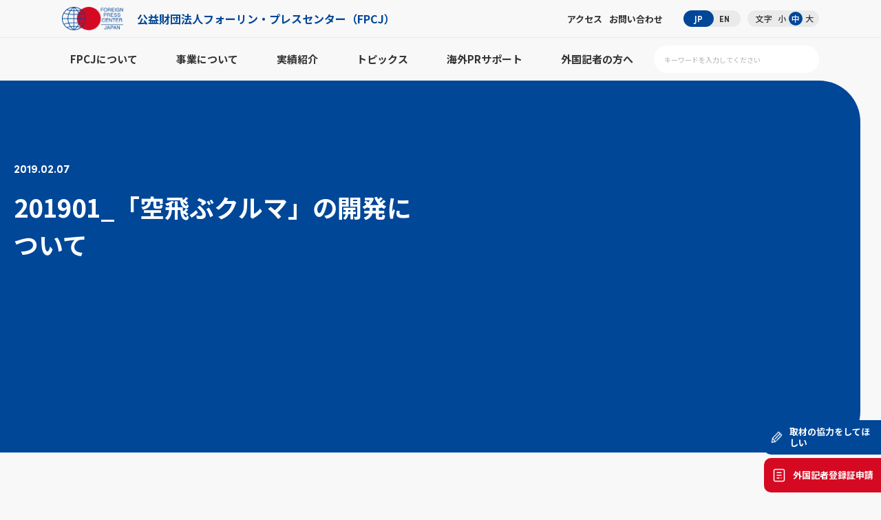

--- FILE ---
content_type: text/css
request_url: https://fpcj.jp/files/css/common.css
body_size: 33018
content:
@charset "utf-8";
@import url('https://fonts.googleapis.com/css2?family=Noto+Sans+JP:wght@100;300;400;500;700;900&display=swap');

/* CSS Document */
*{ margin:0; padding:0; box-sizing:border-box; /*word-break:break-all;*/}
div, span, object, iframe, h1, h2, h3, h4, h5, h6, p, blockquote, pre, abbr, address, cite, code, del, dfn, em, img, ins, kbd, q, samp, small, strong, sub, sup, var, b, i, dl, dt, dd, ol, ul, li, fieldset, form, label, legend, table, caption, tbody, tfoot, thead, tr, th, td, article, aside, canvas, details, figcaption, figure, footer, header, hgroup, menu, nav, section, summary, time, mark, audio, video { margin:0; padding:0; border:0; outline:0; font-size:100%; vertical-align:baseline; background:transparent;}
ul,ol{ list-style:none;}
html,body {
margin:0 auto;
padding:0;
font-family: 'Noto Sans JP',"ヒラギノ角ゴ Pro","Hiragino Kaku Gothic Pro","メイリオ","ＭＳ Ｐゴシック",sans-serif;
font-size:20px;
font-size-adjust: none;
-webkit-text-size-adjust: 100%;
text-align:left;
color:#333;
background: #F8F8F8;
min-width:1100px;
}
@media screen and (max-width:767px){
html,body{ font-size:3.75vw; min-width:240px; max-width:767px; overflow-x: hidden;}
}

body.bg-on{ background: url("../images/body_bg.png") center 240px no-repeat #f8f8f8; background-size: 100%;}
@media screen and (max-width:767px){
body.bg-on{ background: url("../images/body_bg.png") center 25vw no-repeat #f8f8f8; background-size: 100%;}
}

/*img*/
img{ border-style:none; vertical-align:bottom; padding:0; line-height:0em; max-width:100%; height:auto;}
figure{margin:0 auto; text-align:center;}

/*youtube*/
.youtube{ position:relative; width:100%; padding-top:56.25% !important;}
.youtube iframe{ position: absolute; top:0; right:0; width:100% !important; height:100% !important;}

/*txt*/
p{ line-height:2em; margin:0 0 1em; padding:0;}
p:last-child{ margin:0;}
strong{ font-weight:bold;}
.bold { font-weight:bold;}
.normal{ font-weight:normal;}
.under_line{ text-decoration:underline;}
.line_through{ text-decoration:line-through;}
.bg_bl{ background: linear-gradient(to bottom, rgba(233,240,244,0) 0%, rgba(233,240,244,0) 50%, rgba(233,240,244,1) 51%, rgba(233,240,244,1) 100%);}
.sofia{ font-family: "sofia-pro-variable", sans-serif;}
.gothic{ font-family: 'Noto Sans JP',"ヒラギノ角ゴ Pro","Hiragino Kaku Gothic Pro","メイリオ","ＭＳ Ｐゴシック",sans-serif;}
.white{ color:#fff;}
.black{ color:#333;}
.red{ color: #D50A22;}
.blue{ color: #004798;}

.left{ text-align:left;}
.right{ text-align:right;}
.center{ text-align:center;}

/*link*/
a{ color:inherit; text-decoration:none;}
a:hover{}
a.txt_link{ color: #004798; text-decoration: underline;}
a.txt_link:hover{ text-decoration: none;}
a.tel_link{ pointer-events: none;}
.opa{ transition: opacity 0.3s;}
.opa:hover{ opacity: 0.7;}
@media screen and (max-width:767px){
a.tel_link{ pointer-events: all;}
}

/*formparts*/
::placeholder{ color: #B1B1B1; line-height: 1.25em;}
::-ms-input-placeholder{ color: #B1B1B1; line-height: 1.25em;}
input[type=submit], button, select{ -webkit-appearance: none;}
input,textarea,select,button{ width:100%; padding:0.5em 1em; font-family:'Noto Sans JP', sans-serif, Lucida Grande,"ヒラギノ角ゴ Pro","Hiragino Kaku Gothic Pro","メイリオ","ＭＳ Ｐゴシック",sans-serif; font-size:1rem; line-height: 1.25em; background: #fff; border:1px solid #dedede; box-sizing: border-box;}
textarea{ text-align: left; height: 12em; font-weight: normal;}
@media screen and (max-width:767px){
input,textarea,select,button{ font-size: 1rem;}
textarea{ height: 10em;}
}



/*ヘッダー*/
body{ padding-top: 110px;}
header{ position: fixed; left: 0; right: 0; top: 0; z-index: 999; min-width: 1100px; width: 100%; background: #F8F8F8; /*background: #fff;*/}
header #header{ border-bottom: 1px solid #EAEAEA; padding: 10px 0;}
header #header dl{ display: flex; align-items: center; justify-content: space-between; width: 1100px; margin: auto;}
header #header dl dt figure.logo{ display: flex; align-items: center;}
header #header dl dt figure.logo span img{ height: 34px;}
header #header dl dt figure.logo strong{ font-size: 0.8rem; color: #004798; margin-left: 20px;}

header #header dl dd{ display: flex; align-items: center;}
header #header dl dd ul{ display: flex; align-items: center;}
header #header dl dd ul.nav li{ font-size: 0.65rem; line-height: 1em; font-weight: bold; margin-left: 10px;}
header #header dl dd ul.nav li a{ transition: 0.3s;}
header #header dl dd ul.nav li a:hover{ color: #004798;}

header #header dl dd ul.lang{ margin-left: 30px; background: #EAEAEA; border-radius: 30px; height: 24px;}
header #header dl dd ul.lang li{ font-size: 0.6rem; line-height: 1em; font-weight: bold; display: flex; align-items: center; justify-content: center; position: relative;}
header #header dl dd ul.lang li:last-child{ margin-left: -8px;}
header #header dl dd ul.lang li a{ display: flex; align-items: center; justify-content: center; padding: 0 16px; height: 24px;  border-radius: 30px; transition: 0.3s;}
header #header dl dd ul.lang li a.active{ background: #004798; color: #fff;}

header #header dl dd ul.size{ margin-left: 10px; background: #EAEAEA; border-radius: 30px; height: 24px; padding: 0 4px 0 12px;}
header #header dl dd ul.size strong{ font-size: 0.6rem; line-height: 1em; font-weight: 500; margin-right: 4px;}
header #header dl dd ul.size li{ display: flex; align-items: center; justify-content: center; font-size: 0.6rem; font-weight: 500; line-height: 1em; width: 20px; height: 20px; background: #EAEAEA; border-radius: 50%; transition: 0.3s; cursor: pointer;}
header #header dl dd ul.size li.active{ background: #004798; color: #fff;}
@media print{
header{ position: absolute !important;}
}
@media screen and (max-width:767px){
body{ padding-top: 15vw;}
header{ min-width: 100%;}
header #header{ display: flex; align-items: center; height: 15vw; border-bottom: none; padding: 2.5vw 3.75vw; background: #fff;}
header #header dl{ width: 100%;}
header #header dl dt figure.logo{ text-align: left;}
header #header dl dt figure.logo span img{ height: 7.5vw;}
header #header dl dt figure.logo strong{ font-size: 0.7rem; line-height: 1.25em; margin-left: 3.75vw;}
header #header dl dd{ display: none;}
}


/*ヘッダーナビ*/
header nav.pc_nav{ display: flex; align-items: center; justify-content: space-between; width: 1100px; margin: auto; padding: 0; position: relative;}
header nav.pc_nav ul{ display: flex;}
header nav.pc_nav ul li{ padding: 20px 12px; font-size: 0.75rem; font-weight: bold; line-height: 1.5em; margin: 0 16px;}
header nav.pc_nav ul li:first-child{ margin-left: 0;}
header nav.pc_nav ul li:last-child{ margin-right: 0;}
header nav.pc_nav ul li a{ display: block; position: relative; transition: 0.3s;}
header nav.pc_nav ul li a:after{ content: ""; width: 0; height: 2px; background: #004798; position: absolute; left: 0; right: 0; bottom: -8px; margin: auto; transition: 0.3s;}
header nav.pc_nav ul li a.active,
header nav.pc_nav ul li:hover a{ color: #004798;}
header nav.pc_nav ul li a.active:after,
header nav.pc_nav ul li:hover a:after{ width: 100%;}

header nav.pc_nav ul li .child{ opacity: 0; pointer-events: none; transition: 0.3s;}
header nav.pc_nav ul li:hover .child{ opacity: 1.0; pointer-events: all;}
header nav.pc_nav ul li .child{ padding: 30px 0; position: absolute; left: 0; right: 0; top: 55px; z-index: 99;}
header nav.pc_nav ul li .child:before{ pointer-events: none; content: ""; width: 200vw; height: 100vh; position: absolute; left: -50vw; top: 0; background: rgba(0,71,152,0.96); z-index: -1;}
header nav.pc_nav ul li .child dl{ display: flex; background: #fff; border-radius: 30px; overflow: hidden;}
header nav.pc_nav ul li .child dl dt{ display: flex; flex-direction: column; justify-content: center; padding: 60px; width: 550px; height: 460px; background: #EAF2FA; border-radius: 0 200px 0 0;}
header nav.pc_nav ul li .child dl dt h3{ display: flex; flex-direction: column; margin-bottom: 25px; color: #004798;}
header nav.pc_nav ul li .child dl dt h3 span{ font-size: 1rem; line-height: 1em;}
header nav.pc_nav ul li .child dl dt h3 strong{ font-size: 2.8rem; line-height: 1.25em;}
header nav.pc_nav ul li .child dl dt p{ font-size: 0.8rem; line-height: 2em;}

header nav.pc_nav ul li .child dl dd{ width: calc(100% - 550px); padding: 60px 0 60px 80px;}
header nav.pc_nav ul li .child dl dd ul{ display: block;}
header nav.pc_nav ul li .child dl dd ul li{ display: block; padding: 0; margin: 0 0 20px; font-size: 1rem; font-weight: 500;}
header nav.pc_nav ul li .child dl dd ul li:last-child{ margin-bottom: 0;}
header nav.pc_nav ul li .child dl dd ul li a{ display:flex; align-items: center; color: #333;}
header nav.pc_nav ul li .child dl dd ul li a.active,
header nav.pc_nav ul li .child dl dd ul li a:hover{ color: #004798;}
header nav.pc_nav ul li .child dl dd ul li a:after{ display: none;}
header nav.pc_nav ul li .child dl dd ul li a i{ display: flex; align-items: center; justify-content: center; width: 40px; height: 40px; background: #fff; color: #004798; font-size: 0.8rem; border-radius: 50%; transition: 0.3s;}
header nav.pc_nav ul li .child dl dd ul li a.active i,
header nav.pc_nav ul li .child dl dd ul li a:hover i{ background: #004798; color: #fff; transform: rotate(-45deg); margin-left: 0.5em;}

header nav.pc_nav #h_search{ width: 240px; display: flex; justify-content: flex-end;}
header nav.pc_nav #h_search dl{ display: flex; align-items: center; justify-content: space-between; background: #fff; padding: 0 0 0 15px; height: 40px; border-radius: 40px; overflow: hidden; transition: 0.3s;}
header nav.pc_nav #h_search dl dt{ width: calc(100% - 50px); font-size: 0.5rem; line-height: 1em;}
header nav.pc_nav #h_search dl dt input{ font-size: 0.5rem; line-height: 1em; font-weight: 400; border: none; padding: 0;}
header nav.pc_nav #h_search dl dd{ font-size: 0.8rem; line-height: 1em;}
header nav.pc_nav #h_search dl dd button{display: flex; align-items: center; justify-content: center; width: 40px; height: 40px; background: #004798; color: #fff; font-size: 0.8rem; font-weight: 900; line-height: 1em; padding: 0; border: none; cursor: pointer; border-radius: 50%; transition: 0.3s;}

header nav.pc_nav #h_search dl{ padding: 0; width: 40px;}
header nav.pc_nav #h_search dl{ padding: 0 0 0 15px; width: 240px;}
header nav.pc_nav #h_search dl dd button{ background: #fff; color: #004798;}
@media print, screen and (min-width:768px){
#smp_nav_btn{ display: none !important;}
header nav.smp_nav{ display: none !important;}
}
@media screen and (max-width:767px){
#smp_nav_btn{ display: flex; align-items: flex-end; justify-content: center; background: #004798; padding: 0; width: 12.5vw; height: 12.5vw; position: fixed; right:1.25vw; top:1.25vw; z-index:9999; border-radius: 2.5vw; transition:0.3s; cursor:pointer;}
#smp_nav_btn span{ display:block; height:1px; width:7.5vw; background:none; position:absolute; left:0; right:0; top: 50%; transform: translateY(-50%); margin:auto; transition:0.3s;}
#smp_nav_btn span:before{ content: ""; display:block; height:2px; width:100%; background:#fff; position:absolute; bottom:1vw; transition:0.3s;}
#smp_nav_btn span:after{ content: ""; display:block; height:2px; width:100%; background:#fff; position:absolute; top:1vw; transition:0.3s;}
#smp_nav_btn.active span:before{ bottom:0; transform: rotate(22.5deg);}
#smp_nav_btn.active span:after{ top:0; transform: rotate(-22.5deg);}

header nav.pc_nav{ display: none !important;}
header nav.smp_nav{ display: none; min-height: calc(100dvh - 15vw);}
header nav.smp_nav{ background: #004798; color: #fff; padding: 5% 6%; overflow-x: hidden; overflow-y: auto;}

header nav.smp_nav #h_search_smp{ width: 100%; display: flex; justify-content: flex-end;}
header nav.smp_nav #h_search_smp form{ width: 100%;}
header nav.smp_nav #h_search_smp dl{ display: flex; align-items: center; justify-content: space-between; background: #fff; padding: 0 2.5vw 0 5vw; height: 10vw; border-radius: 5vw; overflow: hidden;}
header nav.smp_nav #h_search_smp dl dt{ font-size: 1rem; line-height: 1em; padding-right: 0.5em;}
header nav.smp_nav #h_search_smp dl dt input{ font-size: 1rem; line-height: 1em; font-weight: 400; border: none; padding: 0;}
header nav.smp_nav #h_search_smp dl dd{ font-size: 1rem; line-height: 1em;}
header nav.smp_nav #h_search_smp dl dd button{ display: flex; align-items: center; justify-content: center; width: 7.5vw; height: 7.5vw; background: #fff; color: #004798; font-size: 1rem; font-weight: 900; line-height: 1em; padding: 0; border: none; cursor: pointer; border-radius: 50%; transition: 0.3s;}

header nav.smp_nav #smp_nav_in dl{ margin-top: 0; padding: 5vw 0; border-bottom: 1px solid #fff;}
header nav.smp_nav #smp_nav_in dl:first-child{ margin-top: 0;}
header nav.smp_nav #smp_nav_in dl dt{ font-size: 1.2rem; line-height: 1.25em; padding: 0 5vw 0 0; position: relative;}
header nav.smp_nav #smp_nav_in dl dt:before{ display: none;}
header nav.smp_nav #smp_nav_in dl dt span{ position: absolute; right: 1.25vw; top: 50%; transform: translateY(-50%); width: 3.75vw; height: 3.75vw; cursor: pointer;}
header nav.smp_nav #smp_nav_in dl dt span:before{ content: ""; width: 100%; height: 2px; background: #fff; position: absolute; left: 0; top: 50%; transform:  translateY(-50%);}
header nav.smp_nav #smp_nav_in dl dt span:after{ content: ""; width: 100%; height: 2px; background: #fff; position: absolute; left: 0; top: 50%; transform:  translateY(-50%) rotate(90deg); transition: 0.3s;}
header nav.smp_nav #smp_nav_in dl dt.active span:after{transform: translateX(-50%) rotate(0deg); opacity: 0;}
header nav.smp_nav #smp_nav_in dl dd{ display: none; font-size: 1rem; line-height: 1em; margin-top: 0;}
header nav.smp_nav #smp_nav_in dl dd ul li{ line-height: 1.5em; margin: 3.75vw 0 0 2.5vw; padding: 0 0 0 2.5vw; position: relative;}
header nav.smp_nav #smp_nav_in dl dd ul li:before{ content: ""; width: 1.25vw; height: 1px; background: #fff; position: absolute; left: 0; top: 50%; transform: translateY(-50%);}
header nav.smp_nav #smp_nav_in dl dd ul li:after{ font-family: "Font Awesome 5 Free"; font-size: 0.9rem; line-height: 1em; font-weight: 900; content: "\f061"; color: #fff; position: absolute; right: 0; top: 33.33%; transform: translateX(-50%);}

header nav.smp_nav #smp_nav_in .others{ margin-top: 10%;}
header nav.smp_nav #smp_nav_in .others dl dt:after{ font-family: "Font Awesome 5 Free"; font-size: 0.9rem; line-height: 1em; font-weight: 900; content: "\f061"; color: #fff; position: absolute; right: 0; top: 33.33%; transform: translateX(-50%);}

header nav.smp_nav #smp_nav_in2{ margin-top: 7.5%; padding-bottom: 10%; display: flex; flex-wrap: wrap;}
header nav.smp_nav #smp_nav_in2 ul.lang{ display: flex; padding-right: 5vw; border-right: 1px solid #35669D; font-size: 1.2rem; font-weight: bold;}
header nav.smp_nav #smp_nav_in2 ul.lang .active{ color: #A2BCD6; transition: 0.3s;}
header nav.smp_nav #smp_nav_in2 ul.size{ display: flex; padding-left: 5vw; font-size: 1.2rem; font-weight: bold;}
header nav.smp_nav #smp_nav_in2 ul.size strong{ margin-right: 0.5em;}
header nav.smp_nav #smp_nav_in2 ul.size li{ cursor: pointer;}
header nav.smp_nav #smp_nav_in2 ul.size .active{ color: #A2BCD6; transition: 0.3s;}
header nav.smp_nav #smp_nav_in2 ul.sns{ width: 100%; margin-top: 5%; font-size: 1.2rem; font-weight: bold;}
}



/*フッター*/
footer{ margin-top: 260px; background: #004798; border-radius: 200px 0 0 0; padding: 60px 0; position: relative;}
@media screen and (max-width:767px){
footer{ margin-top: 60vw; padding: 3.75% 6%; border-radius: 0;}
}

footer #f_cv{ margin: -220px auto 120px; display: flex; align-items: center; justify-content: center; background: #fff; width: 1100px; padding: 80px; border-radius: 60px; box-shadow:rgba(0, 0, 0, 0.16) 10px 10px 20px;}
footer #f_cv h2{ display: flex; flex-direction: column; align-items: center; justify-content: center; margin-right: 160px;}
footer #f_cv h2 strong{ font-size: 2.5rem; font-weight: bold; line-height: 1em; color: #004798;}
footer #f_cv h2 span{ font-size: 1.5rem; line-height: 1em; letter-spacing: 0.04em; margin-top: 40px; position: relative;}
footer #f_cv h2 span:before{ content: ""; background: url("../images/cv_tit_ico.png") center center; background-size: 100%; width: 20px; height: 10px; position: absolute; left: 0; right: 0; top: -25px; margin: auto;}
footer #f_cv .cont h3{ font-size: 1rem; margin-bottom: 10px;}
footer #f_cv .cont p{ font-size: 1rem; line-height: 1.5em; font-weight: bold;}
footer #f_cv .cont p a{ color: #004798; display: inline-block; margin-left: 0.5em;}
footer #f_cv .cont figure.cv_btn{ margin-top: 20px;}
footer #f_cv .cont figure.cv_btn a{ display: flex; align-items: center; justify-content: center; position: relative; width: 320px; height: 60px; font-size: 0.8rem; font-weight: bold; line-height: 1em; background: #004798; color: #fff; border-radius: 30px; padding-right: 25px;}
footer #f_cv .cont figure.cv_btn a i{ display: flex; align-items: center; justify-content: center; width: 40px; height: 40px; background: #004798; color: #fff; border: 1px solid #fff; border-radius: 50%; font-size: 0.6rem; position: absolute; right: 12px; top: 50%; transform: translateY(-50%); transition: 0.3s;}
footer #f_cv .cont figure.cv_btn a:hover i{ background: #fff; color: #004798; transform: translateY(-50%) rotate(-45deg);}
@media screen and (max-width:767px){
footer #f_cv{ margin: -50vw auto 15%; display: block; width: 100%; padding: 10% 7.5%; border-radius: 5vw;}
footer #f_cv h2{ margin: 0 0 15%;}
footer #f_cv h2 strong{ font-size: 2.5rem;}
footer #f_cv h2 span{ margin-top: 7.5vw}
footer #f_cv h2 span:before{ width: 5vw; height: 2.5vw; top: -5vw;}
footer #f_cv .cont h3{ font-size: 1.4rem; margin: 0 5% 1.25%;}
footer #f_cv .cont p{ font-size: 1.3rem; margin: 0 5%;}
footer #f_cv .cont figure.cv_btn{ margin-top: 7.5%;}
footer #f_cv .cont figure.cv_btn a{ width: 100%; height: 12.5vw; border-radius: 15vw; padding-right: 5vw;}
footer #f_cv .cont figure.cv_btn a i{ width: 7.5vw; height: 7.5vw; right: 2.5vw;}
}

footer #f_cv2{ margin: -220px auto 120px; background: #fff; width: 1100px; padding: 80px; border-radius: 60px; box-shadow:rgba(0, 0, 0, 0.16) 10px 10px 20px;}
footer #f_cv2 h2{ display: flex; flex-direction: column; align-items: center; justify-content: center; margin-bottom: 50px;}
footer #f_cv2 h2 strong{ font-size: 2.5rem; font-weight: bold; line-height: 1em; color: #004798;}
footer #f_cv2 h2 span{ font-size: 1.5rem; line-height: 1em; letter-spacing: 0.04em; margin-top: 40px; position: relative;}
footer #f_cv2 h2 span:before{ content: ""; background: url("../images/cv_tit_ico.png") center center; background-size: 100%; width: 20px; height: 10px; position: absolute; left: 0; right: 0; top: -25px; margin: auto;}
footer #f_cv2 .cont h3{ text-align: center; font-size: 1.2rem; margin-bottom: 25px;}
footer #f_cv2 .cont p{ text-align: center; font-size: 0.8rem; line-height: 1.5em; margin-top: 30px;}
footer #f_cv2 .cont .table_wrap{ background: #EAF2FA; padding: 20px; border-radius: 20px;}
footer #f_cv2 .cont .table_wrap table{ margin: auto; border-spacing: 1.5em 0.75em; font-size: 1rem; line-height: 1.66em;}
footer #f_cv2 .cont .table_wrap table th{ text-align: right;}
footer #f_cv2 .cont .table_wrap table td{ color: #004798; font-weight: bold;}
footer #f_cv2 .cont .table_wrap table td p{ margin: 0; line-height: 1.66em; font-size: 0.8rem;}
footer #f_cv2 .cont figure.cv_btn{ margin-top: 30px;}
footer #f_cv2 .cont figure.cv_btn a{ display: flex; align-items: center; justify-content: center; margin: auto; position: relative; width: 320px; height: 60px; font-size: 0.8rem; font-weight: bold; line-height: 1em; background: #004798; color: #fff; border-radius: 30px; padding-right: 25px;}
footer #f_cv2 .cont figure.cv_btn a i{ display: flex; align-items: center; justify-content: center; width: 40px; height: 40px; background: #004798; color: #fff; border: 1px solid #fff; border-radius: 50%; font-size: 0.6rem; position: absolute; right: 12px; top: 50%; transform: translateY(-50%); transition: 0.3s;}
footer #f_cv2 .cont figure.cv_btn a:hover i{ background: #fff; color: #004798; transform: translateY(-50%) rotate(-45deg);}
@media screen and (max-width:767px){
footer #f_cv2{ margin: -50vw auto 15%; display: block; width: 100%; padding: 10% 7.5%; border-radius: 5vw;}
footer #f_cv2 h2{ margin: 0 0 15%;}
footer #f_cv2 h2 strong{ font-size: 2.5rem;}
footer #f_cv2 h2 span{ margin-top: 7.5vw}
footer #f_cv2 h2 span:before{ width: 5vw; height: 2.5vw; top: -5vw;}
footer #f_cv2 .cont h3{ font-size: 1.4rem; margin: 0 auto 5%;}
footer #f_cv2 .cont p{ font-size: 0.9rem; margin: 5% auto;}
footer #f_cv2 .cont .table_wrap{ padding: 2.5% 0; border-radius: 2.5vw;}
footer #f_cv2 .cont .table_wrap table{ border-spacing: 1.5em 0.75em; font-size: 1rem;}
footer #f_cv2 .cont .table_wrap table td p{ font-size: 0.8rem; text-align: left;}
footer #f_cv2 .cont figure.cv_btn{ margin-top: 7.5%;}
footer #f_cv2 .cont figure.cv_btn a{ width: 100%; height: 12.5vw; border-radius: 15vw; padding-right: 5vw;}
footer #f_cv2 .cont figure.cv_btn a i{ width: 7.5vw; height: 7.5vw; right: 2.5vw;}
}

footer #footer{ max-width: 1100px; display: flex; justify-content: center; margin: auto; color: #fff; position: relative;}
footer #footer p.copyright{ position: absolute; left: 0; bottom: 0; font-size: 0.65rem; line-height: 1.5em;}
footer #footer_info{ width: 340px;}
footer #footer_info figure.logo{ width: 135px; text-align: left; margin: 0 0 30px;}
footer #footer_info h4{ font-size: 0.75rem; margin-bottom: 15px;}
footer #footer_info p{ font-size: 0.65rem; line-height: 1.5em; margin-bottom: 10px;}
footer #footer_info .sns{ margin-top: 20px;}
footer #footer_info .sns ul{ display: flex;}
footer #footer_info .sns ul li{ margin-right: 18px;}
footer #footer_info .sns ul li img{ height: 18px;}
@media screen and (max-width:767px){
footer #footer{ flex-direction: column-reverse;}
footer #footer p.copyright{ position: static; font-size: 0.7rem; line-height: 1.5em; margin-top: 5%;}
footer #footer_info{ width: 100%; margin-top: 15%;}
footer #footer_info figure.logo{ width: 40%; margin-bottom: 7.5%;}
footer #footer_info h4{ font-size: 1rem; margin-bottom: 5%;}
footer #footer_info p{ font-size: 0.9rem; margin-bottom: 2.5%;}
footer #footer_info .sns{ margin-top: 5%;}
footer #footer_info .sns ul li{ margin-right: 3.75vw;}
footer #footer_info .sns ul li img{ height: 5vw;}
}

footer #footer_nav{ width: auto; display: flex;}
footer #footer_nav a:hover{ text-decoration: underline;}
footer #footer_nav .footer_nav_in{ padding: 0 40px; border-left: 1px solid #437CBE;}
footer #footer_nav .footer_nav_in:last-child{ padding-right: 0;}
footer #footer_nav dl{ margin-top: 60px;}
footer #footer_nav dl:first-child{ margin-top: 0;}
footer #footer_nav dl dt{ font-size: 0.8rem; font-weight: bold; position: relative; padding-left: 1em;}
footer #footer_nav dl dt:before{ content: ""; width: 8px; height: 8px; background: #fff; position: absolute; left: 0; top: 50%; transform: translateY(-50%); border-radius: 50%;}
footer #footer_nav dl dd{ font-size: 0.65rem; margin-top: 1.5em;}
footer #footer_nav dl dd ul li{ line-height: 1.5em; margin-top: 1em;}
@media print, screen and (min-width:768px){
footer #footer_nav dl dt span{ display: none !important;}
footer #footer_nav dl dd{ display: block !important; opacity: 1.0 !important;}
}
@media screen and (max-width:767px){
footer #footer_nav{ display: block; width: 100%;}
footer #footer_nav .footer_nav_in{ padding: 0; border: none;}
footer #footer_nav dl{ margin-top: 0; padding: 5vw 0; border-bottom: 1px solid #fff;}
footer #footer_nav dl:first-child{ margin-top: 0;}
footer #footer_nav dl dt{ font-size: 1.2rem; line-height: 1.25em; padding: 0 5vw 0 0;}
footer #footer_nav dl dt:before{ display: none;}
footer #footer_nav dl dt span{ position: absolute; right: 1.25vw; top: 50%; transform: translateY(-50%); width: 3.75vw; height: 3.75vw; cursor: pointer;}
footer #footer_nav dl dt span:before{ content: ""; width: 100%; height: 2px; background: #fff; position: absolute; left: 0; top: 50%; transform:  translateY(-50%);}
footer #footer_nav dl dt span:after{ content: ""; width: 100%; height: 2px; background: #fff; position: absolute; left: 0; top: 50%; transform:  translateY(-50%) rotate(90deg); transition: 0.3s;}
footer #footer_nav dl dt.active span:after{transform: translateX(-50%) rotate(0deg); opacity: 0;}
footer #footer_nav dl dd{ display: none; font-size: 1rem; line-height: 1em; margin-top: 0;}
footer #footer_nav dl dd ul li{ line-height: 1.5em; margin: 3.75vw 0 0 2.5vw; padding: 0 0 0 2.5vw; position: relative;}
footer #footer_nav dl dd ul li:before{ content: ""; width: 1.25vw; height: 1px; background: #fff; position: absolute; left: 0; top: 50%; transform: translateY(-50%);}
footer #footer_nav dl dd ul li:after{ font-family: "Font Awesome 5 Free"; font-size: 0.9rem; line-height: 1em; font-weight: 900; content: "\f061"; color: #fff; position: absolute; right: 0; top: 33.33%; transform: translateX(-50%);}

footer #footer_nav .others{ margin-top: 10%;}
footer #footer_nav .others dl dt:after{ font-family: "Font Awesome 5 Free"; font-size: 0.9rem; line-height: 1em; font-weight: 900; content: "\f061"; color: #fff; position: absolute; right: 0; top: 33.33%; transform: translateX(-50%);}
}



/*固定ボタン*/
#fixed_btn{ position: fixed; right: 0; bottom: 0; z-index: 99; transition: 0.3s;}
#fixed_btn.hide{ opacity: 0; pointer-events: none;}
#fixed_btn ul li{ margin: 5px 0;}
#fixed_btn ul li a{ display: flex; align-items: center; justify-content: center; width: 170px; height: 50px; background: #000; color: #fff; padding: 10px; border-radius: 10px 0 0 10px;}
#fixed_btn ul li a span{ width: 20px; line-height: 0; margin-right: 10px;}
#fixed_btn ul li a p{ font-size: 0.65rem; font-weight: bold; line-height: 1.25em; height: 2.5em; display: flex; align-items: center;}
#fixed_btn ul li:nth-child(1) a{ background: #004798;}
#fixed_btn ul li:nth-child(2) a{ background: #D50A22;}
@media screen and (max-width:767px){
#fixed_btn{ display: flex; align-items: center; justify-content: center; width: 100%;}
#fixed_btn ul{ display: flex; flex-direction: row-reverse; width: 100%; padding: 1.25vw;}
#fixed_btn ul li{ width: calc(50% - 2.5vw); margin: 0 1.25vw;}
#fixed_btn ul li a{ width: 100%; height: 12.5vw; padding: 1.25vw; border-radius: 1.25vw; border: 1px solid #fff;}
#fixed_btn ul li a span{ width: 5vw; margin-right: 1.875vw;}
#fixed_btn ul li a p{ font-size: 0.85rem; line-height: 1.25em; height: 1em;}
}



/*メイン*/
#content{ overflow:hidden;}
section{ width:100%; margin:0 auto;}
.maincontent{ padding:0; margin:0 auto; width:1100px;}
@media screen and (max-width:767px){
.maincontent{ padding:0; margin:0 auto; width:88%;}
}

/*アニメーション ※HOMEのみ*/
.home section{ opacity: 0; position: relative;}
.home section.active{ animation: section ease-in-out 0.6s forwards; animation-delay: 0s;}
@media print{
.home section{ opacity: 1.0 !important;}
}
@keyframes section{
0%{ opacity: 0; top: 5vw;}
100%{ opacity: 1.0; top: 0;}
}

/*btn_more*/
figure.btn_more{ display: flex; align-items: center; justify-content: center;}
figure.btn_more a{ display: flex; align-items: center; justify-content: center; font-size: 0.8rem; font-weight: bold; color: #004798;}
figure.btn_more a i{ display: flex; align-items: center; justify-content: center; width: 40px; height: 40px; background: none; color: #fff; font-size: 0.8rem; border-radius: 50%; margin-left: 20px; transition: 0.3s; position: relative; z-index: 1;}
figure.btn_more a i:after{ content: ""; width: 40px; height: 40px; background: #004798; border-radius: 50%; position: absolute; left: 50%; top: 50%; transform: translateX(-50%) translateY(-50%); z-index: -1; transition: 0.3s;}
figure.btn_more a:hover i{ transform: rotate(-45deg);}
figure.btn_more a:hover i:after{ width: 50px; height: 50px; opacity: 0.8;}
@media screen and (max-width:767px){
figure.btn_more a{ font-size: 1rem;}
figure.btn_more a i{ width: 7.5vw; height: 7.5vw; font-size: 0.7rem; margin-left: 3.75vw;}
figure.btn_more a i:after{ content: ""; width: 7.5vw; height: 7.5vw;}
figure.btn_more a:hover i:after{ width: 8.75vw; height: 8.75vw; opacity: 0.8;}
}

/*btn_style*/
figure.btn_style01{ margin-top: 50px;}
figure.btn_style01 a{ margin: 0 auto; display: flex; align-items: center; justify-content: center; position: relative; width: 320px; height: 60px; font-size: 0.8rem; font-weight: bold; line-height: 1em; background: #004798; color: #fff; border: 2px solid #004798; border-radius: 30px; padding-right: 25px;}
figure.btn_style01 a i{ display: flex; align-items: center; justify-content: center; width: 40px; height: 40px; background: #004798; color: #fff; border: 1px solid #fff; border-radius: 50%; font-size: 0.6rem; position: absolute; right: 12px; top: 50%; transform: translateY(-50%); transition: 0.3s;}
figure.btn_style01 a:hover i{ background: #fff; color: #004798; transform: translateY(-50%) rotate(-45deg);}
@media screen and (max-width:767px){
figure.btn_style01{ margin-top: 7.5%;}
figure.btn_style01 a{ width: 88%; height: 12.5vw; border-radius: 15vw; padding-right: 5vw;}
figure.btn_style01 a i{ width: 7.5vw; height: 7.5vw; right: 2.5vw;}
}

figure.btn_style02{ margin-top: 50px;}
figure.btn_style02 a{ margin: 0 auto; display: flex; align-items: center; justify-content: center; position: relative; width: 320px; height: 60px; font-size: 0.8rem; font-weight: bold; line-height: 1em; background: #fff; color: #004798; border: 2px solid #004798; border-radius: 30px; padding-right: 25px; transition: 0.3s;}
figure.btn_style02 a i{ display: flex; align-items: center; justify-content: center; width: 40px; height: 40px; background: #004798; color: #fff; border: none; border-radius: 50%; font-size: 0.6rem; position: absolute; right: 12px; top: 50%; transform: translateY(-50%); transition: 0.3s;}
figure.btn_style02 a:hover{ background: #004798; color: #fff; border-color: #fff;}
figure.btn_style02 a:hover i{ background: #fff; color: #004798; transform: translateY(-50%) rotate(-45deg);}
@media screen and (max-width:767px){
figure.btn_style02{ margin-top: 7.5%;}
figure.btn_style02 a{ width: 88%; height: 12.5vw; border-radius: 15vw; padding-right: 5vw;}
figure.btn_style02 a i{ width: 7.5vw; height: 7.5vw; right: 2.5vw;}
}

/*tit*/
h1,h2,h3,h4,h5,h6{ line-height: 1.25em; letter-spacing: 0;}
h2.tit_h2{ text-align: center; font-size: 2rem; line-height: 1.5em; padding-bottom: 20px; margin-bottom: 50px; position: relative;}
h2.tit_h2:after{ content: ""; width: 17px; height: 10px; background: url("../images/tit_ico.png") center center no-repeat; background-size: 100%; position: absolute; left: 0; right: 0; bottom: 0; margin: auto;}
@media screen and (max-width:767px){
h2.tit_h2{ font-size: 1.8rem; padding-bottom: 3.75vw; margin-bottom: 10%;}
h2.tit_h2:after{ width: 3.4vw; height: 2vw;}
}


/*txt*/
p.txt{ text-align: justify;}
body.size01 p.txt{ font-size: 0.6rem;}
body.size02 p.txt{ font-size: 0.8rem;}
body.size03 p.txt{ font-size: 1.2rem;}
p.txt a{ color: #004798; text-decoration: underline;}
p.txt a i{ margin-right: 0.5em;}
p.txt a:hover{ text-decoration: none;}

/*page_nav*/
#page_nav{ display: flex; align-items: center; justify-content: center; margin-top: 80px; padding-bottom: 20px;}
#page_nav a{ display: flex; align-items: center; justify-content: center; background: #004798; color: #fff; font-size: 0.8rem; width: 40px; height: 40px; border-radius: 50%; transition: 0.3s;}
#page_nav a.negative{ pointer-events: none; background: #D3D3D3;}
#page_nav a.prev:hover{ transform: rotate(45deg);}
#page_nav a.next:hover{ transform: rotate(-45deg);}

#page_nav ul{ display: flex; align-items: center; justify-content: center; background: #fff; border-radius: 60px; padding: 8px 12px; margin: 0 12px; box-shadow:rgba(0, 0, 0, 0.06) 6px 6px 20px;}
#page_nav ul li{ margin: 0 2px;}
#page_nav ul li a{ width: 46px; height: 46px; font-size: 1.2rem; font-weight: bold; background: #fff; color: #333;}
#page_nav ul li a:hover,
#page_nav ul li.active a{ background: #004798; color: #fff;}
@media screen and (max-width:767px){
#page_nav{ margin-top: 15%; padding-bottom: 20px;}
#page_nav a{ font-size: 0.8rem; width: 7.5vw; height: 7.5vw;}
#page_nav ul{ border-radius: 10vw; padding: 1.25vw 2.5vw; margin: 0 2.5vw;}
#page_nav ul li{ margin: 0 2px;}
#page_nav ul li a{ width: 8.75vw; height: 8.75vw; font-size: 1rem;}
}



@media print, screen and (min-width:768px){
.smp{ display:none !important;}
}
@media screen and (max-width:767px){
.pc{ display:none !important;}
}


--- FILE ---
content_type: text/css
request_url: https://fpcj.jp/files/js/bxslider/jquery.bxslider.css
body_size: 3318
content:
/**
* BxSlider v4.1.2 - Fully loaded, responsive content slider
* http://bxslider.com
*
* Written by: Steven Wanderski, 2014
* http://stevenwanderski.com
* (while drinking Belgian ales and listening to jazz)
*
* CEO and founder of bxCreative, LTD
* http://bxcreative.com
*/


/** RESET AND LAYOUT
===================================*/
.bx-wrapper{ position: relative; margin: 0 auto; padding: 0; *zoom: 1;}
.bx-wrapper img { max-width: 100%; /*display: block;*/}

/** THEME
===================================*/
.bx-wrapper .bx-viewport { /*background: #fff;*/ transform: translatez(0);}
.bx-wrapper .bx-pager,
.bx-wrapper .bx-controls-auto { position: absolute; bottom:8px; width: 100%; line-height: 1em;}

/* LOADER */
.bx-wrapper .bx-loading { min-height: 50px; background: url(images/bx_loader.gif) center center no-repeat #fff; height: 100%; width: 100%; position: absolute; top: 0; left: 0; z-index: 2000;}

/* PAGER */
.bx-wrapper .bx-pager{ text-align: center; font-weight: bold; color: #fff;}
.bx-wrapper .bx-pager .bx-pager-item,
.bx-wrapper .bx-controls-auto .bx-controls-auto-item { display: inline-block; *zoom: 1; *display: inline;}
.bx-wrapper .bx-pager.bx-default-pager a {
background: #D3D3D3; text-indent: -9999px; display: block; width: 10px; height: 10px; margin: 0 4px; outline: 0; border-radius: 50%; transition: 0.3s;}
.bx-wrapper .bx-pager.bx-default-pager a:hover,
.bx-wrapper .bx-pager.bx-default-pager a.active { background: #D50A22;}

/* DIRECTION CONTROLS (NEXT / PREV) */
.bx-wrapper .bx-prev { left: 15px; background: url(images/controls.png) no-repeat 0 -32px;}
.bx-wrapper .bx-next { right: 15px; background: url(images/controls.png) no-repeat -43px -32px; text-align:right;}
/*
.bx-wrapper .bx-prev:hover { background-position: 0 0;}
.bx-wrapper .bx-next:hover { background-position: -43px 0;}
*/
.bx-wrapper .bx-controls-direction a { position: absolute; top: 50%; outline: 0; font-size:24px; color:#fff; z-index: 2; transition: 0.3s;}
.bx-wrapper .bx-controls-direction a:hover{ color:#91181e;}
.bx-wrapper .bx-controls-direction a.disabled { display: none;}

/* AUTO CONTROLS (START / STOP) */
.bx-wrapper .bx-controls-auto { text-align: center;}
.bx-wrapper .bx-controls-auto .bx-start { display: block; text-indent: -9999px; width: 10px; height: 11px; outline: 0; background: url(images/controls.png) -86px -11px no-repeat; margin: 0 3px;}
.bx-wrapper .bx-controls-auto .bx-start:hover,
.bx-wrapper .bx-controls-auto .bx-start.active { background-position: -86px 0;}
.bx-wrapper .bx-controls-auto .bx-stop { display: block; text-indent: -9999px; width: 9px; height: 11px; outline: 0; background: url(images/controls.png) -86px -44px no-repeat; margin: 0 3px;}
.bx-wrapper .bx-controls-auto .bx-stop:hover,
.bx-wrapper .bx-controls-auto .bx-stop.active { background-position: -86px -33px;}

/* PAGER WITH AUTO-CONTROLS HYBRID LAYOUT */
.bx-wrapper .bx-controls.bx-has-controls-auto.bx-has-pager .bx-pager { text-align: left; width: 80%;}
.bx-wrapper .bx-controls.bx-has-controls-auto.bx-has-pager .bx-controls-auto { right: 0; width: 35px;}

/* IMAGE CAPTIONS */
.bx-wrapper .bx-caption { position: absolute; bottom: 0; left: 0; background: #666\9; background: rgba(80, 80, 80, 0.75); width: 100%;}
.bx-wrapper .bx-caption span { color: #fff; display: block; padding: 10px;}



/*追加*/
/*.bx-wrapper .bx-pager { display: none;}*/
#slider img{ width:100%;}

